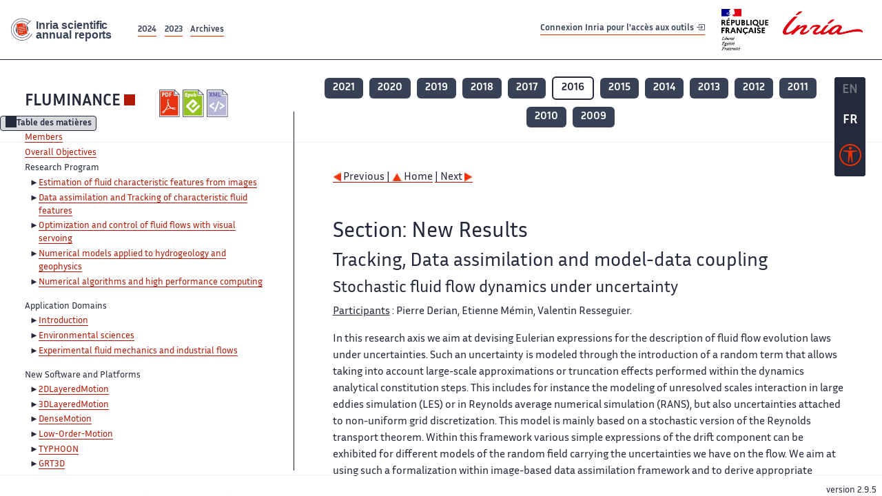

--- FILE ---
content_type: text/html; charset=UTF-8
request_url: https://radar.inria.fr/report/2016/fluminance/uid63.html
body_size: 9271
content:
<!DOCTYPE html>
<html lang="fr">
	<head>
		<meta charset="UTF-8">
		<title>
			 FLUMINANCE - 2016  - Rapport annuel d'activité 		</title>
		<meta name="viewport" content="width=device-width, initial-scale=1">
		<meta name="description" content="">
		<meta property="og:url" content="">
		<meta name="author" content="">
		<meta name="Keywords" content="">
		<meta name="Robots" content="">
					<link rel="shorticut icon" href="/images/favicon.ico">
			<link rel="stylesheet" href="/fonts/InriaSansWeb/fonts.css"/>
			<link rel="stylesheet" href="/build/app.c98f9684.css">
			<link rel="stylesheet" href="/build/accessconfig-css.d2939d14.css">

							<script src="/build/runtime.c74bae4c.js" defer></script><script src="/build/450.50132919.js" defer></script><script src="/build/625.5c116b42.js" defer></script><script src="/build/760.5f177bf5.js" defer></script><script src="/build/585.4025f623.js" defer></script><script src="/build/app.9d54d9e5.js" defer></script>
			<script src="/build/177.e6786253.js" defer></script><script src="/build/accessconfig-js.583128eb.js" defer></script>
				    <!-- extra head for year 2016-->
    <script id="MathJax-script" defer src="https://cdn.jsdelivr.net/npm/mathjax@3/es5/tex-mml-chtml.js"></script>
    <script src="/build/hide-button.536b20e4.js" defer></script>
            <link rel="stylesheet" href="/build/raweb.b7cc174e.css">
        <!-- end extra head -->

	</head>
	<body id="body">

		<nav role="navigation" id="nav-quick-access">
    <ul class="list-unstyled">
        <li><a class="quick-access-link" href="#main-content">Contenu principal</a></li>
        <li><a class="quick-access-link" href="/sitemap">Plan du site</a></li>
        <li><a class="quick-access-link" href="/accessibilite">Accessibilité</a></li>
        <li><a class="quick-access-link" href="/search">Rechercher</a></li>
    </ul>
</nav>

		<div id="settings" class="d-flex flex-column">
                        <a id= "change-to-lang" title=" EN: utiliser la langue anglaise"
               href="/change-locale/en"
               class=" text-decoration-none border-0  fs-19px">
                <span class="fw-bold  text-secondary ">EN</span>
            </a>
                                <span id= "current-lang" class="current-lang fw-bold  text-white text-decoration-none border-0  fs-19px"
                  title="Langue actuelle fr">FR</span>
                <div id="accessconfig" data-accessconfig-buttonname="Paramètres d&#039;accessibilité"
         data-accessconfig-params='{ "Prefix" : "a42-ac", "ContainerClass" : "","ModalCloseButton" : "","ModalTitle" : "","FormFieldset" : "","FormFieldsetLegend" : "","FormRadio" : "", "Justification": false, "Contrast": false}'>
        <button title="Accessibilité" class="bg-transparent border-0 "
                data-accessconfig-button="true">
            <i aria-hidden="true"  class="bi bi-universal-access-circle a11y-icon"></i>
        </button>
    </div>
</div>
		<div id="radar-rex-app">
			<nav role="navigation" id="nav-quick-access">
    <ul class="list-unstyled">
        <li><a class="quick-access-link" href="#main-content">Contenu principal</a></li>
        <li><a class="quick-access-link" href="/sitemap">Plan du site</a></li>
        <li><a class="quick-access-link" href="/accessibilite">Accessibilité</a></li>
        <li><a class="quick-access-link" href="/search">Rechercher</a></li>
    </ul>
</nav>

			<div id="settings" class="d-flex flex-column">
                        <a id= "change-to-lang" title=" EN: utiliser la langue anglaise"
               href="/change-locale/en"
               class=" text-decoration-none border-0  fs-19px">
                <span class="fw-bold  text-secondary ">EN</span>
            </a>
                                <span id= "current-lang" class="current-lang fw-bold  text-white text-decoration-none border-0  fs-19px"
                  title="Langue actuelle fr">FR</span>
                <div id="accessconfig" data-accessconfig-buttonname="Paramètres d&#039;accessibilité"
         data-accessconfig-params='{ "Prefix" : "a42-ac", "ContainerClass" : "","ModalCloseButton" : "","ModalTitle" : "","FormFieldset" : "","FormFieldsetLegend" : "","FormRadio" : "", "Justification": false, "Contrast": false}'>
        <button title="Accessibilité" class="bg-transparent border-0 "
                data-accessconfig-button="true">
            <i aria-hidden="true"  class="bi bi-universal-access-circle a11y-icon"></i>
        </button>
    </div>
</div>
			<div class="d-flex flex-column align-items-stretch wrapper">
				<header>
					<nav role="navigation" class="navbar navbar-expand-lg navbar-light bg-white border-top-0 border-end-0 border-start-0 navbarHtmlContent navbar-desktop-nav">
	<div class="container-fluid">
		<a class="navbar-brand border-white navbar-brand-link" href="/" title="Page d&#039;accueil - Rapports scientifiques annuels Inria"><img lang="en" src="/build/images/REx_icon.svg" class="logoRexRadarExploitation" alt="Inria scientific annual reports"></a>
		<button id="offcanvas-main-menu-button" class="navbar-toggler shadow-none btn-navbar-toogler border-white" data-bs-toggle="offcanvas" data-bs-target="#offcanvas-main-menu" title="Voir le menu" aria-controls="offcanvas-main-menu">
			<span class="navbar-toggler-icon"></span>
		</button>

		<div class="collapse navbar-collapse">
			<ul class="navbar-nav me-auto mb-2 mb-lg-0 d-flex flex-row archive-list-year">
                   <li class="nav-item mt-3">
            <a class="fw-bold nav-link underlineHref"
               href="/archive/2024"
               title="2024 annual reports">
                2024
            </a>
        </li>
             
              
                   <li class="nav-item mt-3">
            <a class="fw-bold nav-link underlineHref"
               href="/archive/2023"
               title="2023 annual reports">
                2023
            </a>
        </li>
             
              
        <li class="nav-item mt-3">
        <a class="nav-link fw-bold underlineHref" href="/archives"
           title="Toutes les archives">
            Archives        </a>
    </li>
</ul>
										<a id="login-link" href="/casauth" class="underlineHref fw-bold mb-4 me-4 navbar-brand mt-3 tools-link">
					Connexion Inria pour l&#039;accès aux outils
					<i aria-hidden="true" class="bi bi-box-arrow-in-right"></i>
				</a>
						<a class="navbar-brand logo-inria" href="https://www.inria.fr/fr" target="_blank">
				<img src="/images/RF-Inria_Logo_RVB.png" class="logoInria img-fluid" alt="Logo République Française Liberté Egalité Fraternité Inria">
			</a>
		</div>


	</div>
</nav>
<nav role="navigation" class="offcanvas offcanvas-start" data-bs-scroll="true" tabindex="-1" id="offcanvas-main-menu" aria-label="Main navigation">
	<div class="offcanvas-header">
		<a class="navbar-brand border-white" href="/" title="Page d&#039;accueil - Rapports scientifiques annuels Inria"><img src="/build/images/REx_icon.svg" lang="en" class="logoRexRadarExploitation" alt="Rapports annuels scientifique Inria"></a>
		<a target="_blank" href="https://www.inria.fr/fr" class="border-white fw-bold color-gris-fonce logo-inria" title="Inria home page}">
                        <img src="/images/RF-Inria_Logo_RVB.png" class="logoInria" alt="Inria">

        </a>
	</div>
	<div class="offcanvas-body">
		<ul class="list-group list-group-flush">
							<li class="list-group-item color-gris-fonce mt-2">
					<a href="/casauth" class="btn btn-primary shadow-none btn-sm w-100 border-0 bg-color-gris-fonce">
						Connexion Inria pour l&#039;accès aux outils
						<i aria-hidden="true" class="bi bi-box-arrow-in-right"></i>
					</a>
				</li>
						<li class="list-group-item fw-bold color-gris-fonce">
				<button data-bs-toggle="collapse" class="btn btn-light" data-bs-target="#ra-explanation-in-menu" aria-expanded="false" aria-controls="ra-explanation-in-menu">À propos des rapports d'activité					<i class="bi bi-chevron-down float-end mt-1 ms-3"></i>
				</button>

				<div class="collapse" id="ra-explanation-in-menu">
					<p class="p-2">
						Les équipes de recherche d&#039;Inria produisent un rapport d&#039;activité annuel présentant leurs activités et leurs résultats de l&#039;année. Ces rapports incluent les membres de l&#039;équipe, le programme scientifique, le logiciel développé par l&#039;équipe et les nouveaux résultats de l&#039;année. Le rapport décrit également les subventions, les contrats et les activités de diffusion et d&#039;enseignement. Enfin, le rapport donne la liste des publications de l&#039;année.					</p>
				</div>
			</li>
			<li class="list-group-item fw-bold color-gris-fonce">
				<button data-bs-toggle="collapse" class="btn btn-light" data-bs-target="#list-archive-mobile-menu" aria-expanded="false" aria-controls="list-archive-mobile-menu">Accès aux archives des rapports					<i class="bi bi-chevron-down float-end mt-1 ms-3"></i>
				</button>
			</li>
			<li class="collapse list-group-item " id="list-archive-mobile-menu">
				<div class="d-flex flex-wrap text-center year-short-list">
											<a class="nav-link fw-bold border-white color-rouge-fonce" href="/archive/2024" title="Rapports annuels 2024">
							2024
						</a>
											<a class="nav-link fw-bold border-white color-rouge-fonce" href="/archive/2023" title="Rapports annuels 2023">
							2023
						</a>
											<a class="nav-link fw-bold border-white color-rouge-fonce" href="/archive/2022" title="Rapports annuels 2022">
							2022
						</a>
											<a class="nav-link fw-bold border-white color-rouge-fonce" href="/archive/2021" title="Rapports annuels 2021">
							2021
						</a>
											<a class="nav-link fw-bold border-white color-rouge-fonce" href="/archive/2020" title="Rapports annuels 2020">
							2020
						</a>
									</div>
				<div class="list-group-item color-gris-fonce mt-2">
					<a href="/archives" class="fw-bold border-white color-gris-fonce">Toutes les archives</a>
				</div>
			</li>

						<li class="list-group-item color-gris-fonce mt-2">
				<a href="/sitemap" class="border-white fw-bold color-gris-fonce">Plan du site</a>
			</li>
			<li class="list-group-item color-gris-fonce mt-2">
				<a href="/mentions-legales" class="border-white fw-bold color-gris-fonce">Mentions légales</a>
			</li>
			<li class="list-group-item color-gris-fonce mt-2">
				<a href="/accessibilite" class="border-white fw-bold color-gris-fonce">Accessibilité
					- non
					                    conforme</a>
			</li>
			<li class="list-group-item mt-2">
				<div id="accessconfig-mobile" data-accessconfig-buttonname="Paramètres d’accessibilité" data-accessconfig-params='{ "Prefix" : "a42-ac", "ContainerClass" : "","ModalCloseButton" : "","ModalTitle" : "","FormFieldset" : "","FormFieldsetLegend" : "","FormRadio" : ""}'>
					<button class="bg-transparent border-0 fw-bold color-gris-fonce " data-accessconfig-button="true">
						<i aria-hidden="true" class="bi bi-universal-access-circle a11y-icon"></i>
						Paramètres d&#039;accessibilité
					</button>
				</div>

			</li>
			<li class="list-group-item fw-bold color-gris-fonce mt-2">
				<div class="d-flex flex-wrap justify-content-between">
																		<a href="/change-locale/en" class="text-decoration-none border-0" title="">
								<p class="fw-bold  color-rouge-fonce ">FRANCAIS</p>
							</a>
							|
							<a href="/change-locale/en" class="text-decoration-none border-0" title="Traduire en Anglais">
								<p class="fw-bold  color-rouge-fonce  float-end me-3">ANGLAIS</p>
							</a>
																										</div>

			</li>
		</ul>
	</div>
</nav>
									</header>
								<main id="main-content" class="scrollable-zone">     <div id="report-header" class="container-fluid hidden-in-mobile-view report-header">
        <div id="report-info-wrapper" class="row">
            <div class="col-lg-4">
                <div class="report-links">
                    <a href="https://inria.fr/en/fluminance" class="fw-bold border-white link-to-team-site"
                       lang="fr" target="_blank"
                       title="Site web de l&#039;équipe FLUMINANCE">FLUMINANCE</a>
                    <section
        class="report-document-section"
     aria-label="Documents du rapport fluminance 2016"
     title="Documents du rapport fluminance 2016">
    <ul class="document-list">
                                            <li>
                    <a href="/rapportsactivite/RA2016/fluminance/fluminance.pdf" target="_blank"  title="version PDF" class="border-white">
                        <img src="/images/Pdf_picto_x2.png"
                             alt="version PDF"
                             class="picto-document me-1">
                    </a>
                </li>
                                                                                    <li>
                    <a href="/rapportsactivite/RA2016/fluminance/fluminance.epub"
                       title="Version ePub"
                       class="border-white">
                        <img src=" /images/Epub_picto_x2.png"
                             alt="Version ePub" class="picto-document me-1">
                    </a>
                </li>
                                                                                                                                <li>
                    <a href="/rapportsactivite/RA2016/fluminance/fluminance.xml" target="_blank" title="Version XML"
                       class="border-white">
                        <img src="/images/Xml_picto_x2.png"
                             alt="Version XML" class="picto-document me-1">
                    </a>
                </li>
                        </ul>
</section>


                </div>
            </div>
            <div class="col">
                    <nav role='navigation'
         class="text-center report-year-list"
         aria-label="Rapports de l&#039;équipe fluminance par année">
        <ul class="list-unstyled">
                                                <li class="unselected-year d-inline-flex">
                        <a href="/report/2021/fluminance" title="2021 (nouvel onglet) "
                           class="text-white border-0 fw-bold text-decoration-none" target="_blank">2021</a>
                    </li>
                                                                <li class="unselected-year d-inline-flex">
                        <a href="/report/2020/fluminance" title="2020 (nouvel onglet) "
                           class="text-white border-0 fw-bold text-decoration-none" target="_blank">2020</a>
                    </li>
                                                                <li class="unselected-year d-inline-flex">
                        <a href="/report/2019/fluminance" title="2019 (nouvel onglet) "
                           class="text-white border-0 fw-bold text-decoration-none" target="_blank">2019</a>
                    </li>
                                                                <li class="unselected-year d-inline-flex">
                        <a href="/report/2018/fluminance" title="2018 (nouvel onglet) "
                           class="text-white border-0 fw-bold text-decoration-none" target="_blank">2018</a>
                    </li>
                                                                <li class="unselected-year d-inline-flex">
                        <a href="/report/2017/fluminance" title="2017 (nouvel onglet) "
                           class="text-white border-0 fw-bold text-decoration-none" target="_blank">2017</a>
                    </li>
                                                                <li class="selected-year d-inline-flex" title="fluminance 2016: année sélectionnée">
                        <span class="border-0 fw-bold text-decoration-none">2016</span>
                    </li>
                                                                <li class="unselected-year d-inline-flex">
                        <a href="/report/2015/fluminance" title="2015 (nouvel onglet) "
                           class="text-white border-0 fw-bold text-decoration-none" target="_blank">2015</a>
                    </li>
                                                                <li class="unselected-year d-inline-flex">
                        <a href="/report/2014/fluminance" title="2014 (nouvel onglet) "
                           class="text-white border-0 fw-bold text-decoration-none" target="_blank">2014</a>
                    </li>
                                                                <li class="unselected-year d-inline-flex">
                        <a href="/report/2013/fluminance" title="2013 (nouvel onglet) "
                           class="text-white border-0 fw-bold text-decoration-none" target="_blank">2013</a>
                    </li>
                                                                <li class="unselected-year d-inline-flex">
                        <a href="/report/2012/fluminance" title="2012 (nouvel onglet) "
                           class="text-white border-0 fw-bold text-decoration-none" target="_blank">2012</a>
                    </li>
                                                                <li class="unselected-year d-inline-flex">
                        <a href="/report/2011/fluminance" title="2011 (nouvel onglet) "
                           class="text-white border-0 fw-bold text-decoration-none" target="_blank">2011</a>
                    </li>
                                                                <li class="unselected-year d-inline-flex">
                        <a href="/report/2010/fluminance" title="2010 (nouvel onglet) "
                           class="text-white border-0 fw-bold text-decoration-none" target="_blank">2010</a>
                    </li>
                                                                <li class="unselected-year d-inline-flex">
                        <a href="/report/2009/fluminance" title="2009 (nouvel onglet) "
                           class="text-white border-0 fw-bold text-decoration-none" target="_blank">2009</a>
                    </li>
                                    </ul>
    </nav>

            </div>
        </div>
    </div>
    <span id="button-toggle-toc-wrapper" class="hidden-in-mobile-view">
            <button id="button-toggle-toc"
                    class="hide-button btn shadow-none btn-sm"
                    data-element-id="ra-toc"
                    data-initial-state="open"
                    data-open-title="Table des matières"
                    data-aria-label-open="Ouvrir la table des matières"
                    data-close-title="Table des matières"
                    data-aria-label-close="Fermer la table des matières"
            ></button>
        </span>

        <div id="toc-in-mobile-view"
     class="show-in-mobile-view">
    <div class="d-flex flex-wrap justify-content-between ">
        <h5 class="mt-2"><a href="http://www.irisa.fr/fluminance" class="fw-bold border-white"
                            title="Site web de l&#039;équipe fluminance%"
                            target="_blank">FLUMINANCE - 2016 </a></h5>
        <nav role="navigation" aria-label="Accès au sommaire">
            <button class="btn btn-danger btn-sm shadow-none bg-transparent text-dark float-end fw-bold mt-1 border-2 rounded border-color-orange-inria"
                    data-bs-toggle="offcanvas" data-bs-target="#mobile-menu-html-content"

                    aria-controls="mobile-menu-html-content">Sommaire</button>
        </nav>
    </div>
    <div class="offcanvas offcanvas-end"
         aria-label="Table des matières"
         tabindex="-1"
         id="mobile-menu-html-content">
        <div class="offcanvas-header">
            <h5 lang="fr"><a href="http://www.irisa.fr/fluminance" class="fw-bold border-white"
                                                   title="Site web de l&#039;équipe fluminance%"
                                                   target="_blank">FLUMINANCE - 2016 </a>
            </h5>
            <button type="button" class="btn-close text-reset" data-bs-dismiss="offcanvas"
                    aria-label="Fermer"></button>
        </div>
        <div class="offcanvas-body">
            <div class="tdmdiv">
      <div class="logo">
        <a href="http://www.inria.fr">
          <img alt="Inria" src="/rapportsactivite/RA2016/fluminance/../static/img/icons/logo_INRIA-coul.jpg" style="align:bottom; border:none"></img>
        </a>
      </div>
      <div class="TdmEntry">
        <div class="tdmentete">
          <a href="uid0.html">Project-Team Fluminance</a>
        </div>
        <span>
          <a href="uid1.html">Members</a>
        </span>
      </div>
      <div class="TdmEntry">
        <a href="./uid3.html">Overall Objectives</a>
      </div>
      <div class="TdmEntry">Research Program<ul><li><a href="uid9.html&#xA;&#x9;&#x9;  ">Estimation of fluid characteristic features from images</a></li><li><a href="uid10.html&#xA;&#x9;&#x9;  ">Data assimilation and Tracking of characteristic fluid features</a></li><li><a href="uid11.html&#xA;&#x9;&#x9;  "> Optimization and control of fluid flows with visual servoing</a></li><li><a href="uid12.html&#xA;&#x9;&#x9;  ">Numerical models applied to hydrogeology and geophysics</a></li><li><a href="uid13.html&#xA;&#x9;&#x9;  ">Numerical algorithms and high performance computing</a></li></ul></div>
      <div class="TdmEntry">Application Domains<ul><li><a href="uid15.html&#xA;&#x9;&#x9;  ">Introduction</a></li><li><a href="uid18.html&#xA;&#x9;&#x9;  ">Environmental sciences</a></li><li><a href="uid19.html&#xA;&#x9;&#x9;  ">Experimental fluid mechanics and industrial flows</a></li></ul></div>
      <div class="TdmEntry">New Software and Platforms<ul><li><a href="uid24.html&#xA;&#x9;&#x9;  ">2DLayeredMotion</a></li><li><a href="uid28.html&#xA;&#x9;&#x9;  ">3DLayeredMotion</a></li><li><a href="uid31.html&#xA;&#x9;&#x9;  ">DenseMotion</a></li><li><a href="uid35.html&#xA;&#x9;&#x9;  ">Low-Order-Motion</a></li><li><a href="uid39.html&#xA;&#x9;&#x9;  ">TYPHOON</a></li><li><a href="uid44.html&#xA;&#x9;&#x9;  ">GRT3D</a></li><li><a href="uid49.html&#xA;&#x9;&#x9;  ">H2OLab</a></li><li><a href="uid54.html&#xA;&#x9;&#x9;  ">PALMTREE</a></li></ul></div>
      <div class="TdmEntry">New Results<ul><li><a href="uid58.html&#xA;&#x9;&#x9;  ">Fluid motion estimation</a></li><li class="tdmActPage"><a href="uid63.html&#xA;&#x9;&#x9;  ">Tracking, Data assimilation and model-data coupling</a></li><li><a href="uid69.html&#xA;&#x9;&#x9;  ">Analysis and modeling of turbulent flows</a></li><li><a href="uid74.html&#xA;&#x9;&#x9;  ">Visual servoing approach for fluid flow control</a></li><li><a href="uid76.html&#xA;&#x9;&#x9;  ">Reactive transport</a></li><li><a href="uid79.html&#xA;&#x9;&#x9;  ">Linear solvers</a></li></ul></div>
      <div class="TdmEntry">Bilateral Contracts and Grants with Industry<ul><li><a href="uid82.html&#xA;&#x9;&#x9;  ">Bilateral Contracts with Industry</a></li></ul></div>
      <div class="TdmEntry">Partnerships and Cooperations<ul><li><a href="uid89.html&#xA;&#x9;&#x9;  ">National Initiatives</a></li><li><a href="uid99.html&#xA;&#x9;&#x9;  ">European Initiatives</a></li><li><a href="uid125.html&#xA;&#x9;&#x9;  ">International Initiatives</a></li><li><a href="uid139.html&#xA;&#x9;&#x9;  ">International Research Visitors</a></li></ul></div>
      <div class="TdmEntry">Dissemination<ul><li><a href="uid146.html&#xA;&#x9;&#x9;  ">Promoting Scientific Activities</a></li><li><a href="uid190.html&#xA;&#x9;&#x9;  ">Teaching - Supervision - Juries</a></li><li><a href="uid219.html&#xA;&#x9;&#x9;  ">Popularization</a></li></ul></div>
      <div class="TdmEntry">
        <div>Bibliography</div>
      </div>
      <div class="TdmEntry">
        <ul>
          <li>
            <a href="bibliography.html" id="tdmbibentmajor">Major publications</a>
          </li>
          <li>
            <a href="bibliography.html#year" id="tdmbibentyear">Publications of the year</a>
          </li>
          <li>
            <a href="bibliography.html#References" id="tdmbibentfoot">References in notes</a>
          </li>
        </ul>
      </div>
    </div>
        </div>
    </div>
</div>
    <div class="show-in-mobile-view">
            <nav role='navigation'
         class="text-center report-year-list"
         aria-label="Rapports de l&#039;équipe fluminance par année">
        <ul class="list-unstyled">
                                                <li class="unselected-year d-inline-flex">
                        <a href="/report/2021/fluminance" title="2021 (nouvel onglet) "
                           class="text-white border-0 fw-bold text-decoration-none" target="_blank">2021</a>
                    </li>
                                                                <li class="unselected-year d-inline-flex">
                        <a href="/report/2020/fluminance" title="2020 (nouvel onglet) "
                           class="text-white border-0 fw-bold text-decoration-none" target="_blank">2020</a>
                    </li>
                                                                <li class="unselected-year d-inline-flex">
                        <a href="/report/2019/fluminance" title="2019 (nouvel onglet) "
                           class="text-white border-0 fw-bold text-decoration-none" target="_blank">2019</a>
                    </li>
                                                                <li class="unselected-year d-inline-flex">
                        <a href="/report/2018/fluminance" title="2018 (nouvel onglet) "
                           class="text-white border-0 fw-bold text-decoration-none" target="_blank">2018</a>
                    </li>
                                                                <li class="unselected-year d-inline-flex">
                        <a href="/report/2017/fluminance" title="2017 (nouvel onglet) "
                           class="text-white border-0 fw-bold text-decoration-none" target="_blank">2017</a>
                    </li>
                                                                <li class="selected-year d-inline-flex" title="fluminance 2016: année sélectionnée">
                        <span class="border-0 fw-bold text-decoration-none">2016</span>
                    </li>
                                                                <li class="unselected-year d-inline-flex">
                        <a href="/report/2015/fluminance" title="2015 (nouvel onglet) "
                           class="text-white border-0 fw-bold text-decoration-none" target="_blank">2015</a>
                    </li>
                                                                <li class="unselected-year d-inline-flex">
                        <a href="/report/2014/fluminance" title="2014 (nouvel onglet) "
                           class="text-white border-0 fw-bold text-decoration-none" target="_blank">2014</a>
                    </li>
                                                                <li class="unselected-year d-inline-flex">
                        <a href="/report/2013/fluminance" title="2013 (nouvel onglet) "
                           class="text-white border-0 fw-bold text-decoration-none" target="_blank">2013</a>
                    </li>
                                                                <li class="unselected-year d-inline-flex">
                        <a href="/report/2012/fluminance" title="2012 (nouvel onglet) "
                           class="text-white border-0 fw-bold text-decoration-none" target="_blank">2012</a>
                    </li>
                                                                <li class="unselected-year d-inline-flex">
                        <a href="/report/2011/fluminance" title="2011 (nouvel onglet) "
                           class="text-white border-0 fw-bold text-decoration-none" target="_blank">2011</a>
                    </li>
                                                                <li class="unselected-year d-inline-flex">
                        <a href="/report/2010/fluminance" title="2010 (nouvel onglet) "
                           class="text-white border-0 fw-bold text-decoration-none" target="_blank">2010</a>
                    </li>
                                                                <li class="unselected-year d-inline-flex">
                        <a href="/report/2009/fluminance" title="2009 (nouvel onglet) "
                           class="text-white border-0 fw-bold text-decoration-none" target="_blank">2009</a>
                    </li>
                                    </ul>
    </nav>

        <section
        class="report-document-section"
     aria-label="Documents du rapport fluminance 2016"
     title="Documents du rapport fluminance 2016">
    <ul class="document-list">
                                            <li>
                    <a href="/rapportsactivite/RA2016/fluminance/fluminance.pdf" target="_blank"  title="version PDF" class="border-white">
                        <img src="/images/Pdf_picto_x2.png"
                             alt="version PDF"
                             class="picto-document me-1">
                    </a>
                </li>
                                                                                    <li>
                    <a href="/rapportsactivite/RA2016/fluminance/fluminance.epub"
                       title="Version ePub"
                       class="border-white">
                        <img src=" /images/Epub_picto_x2.png"
                             alt="Version ePub" class="picto-document me-1">
                    </a>
                </li>
                                                                                                                                <li>
                    <a href="/rapportsactivite/RA2016/fluminance/fluminance.xml" target="_blank" title="Version XML"
                       class="border-white">
                        <img src="/images/Xml_picto_x2.png"
                             alt="Version XML" class="picto-document me-1">
                    </a>
                </li>
                        </ul>
</section>


    </div>

        

    <div class="container-fluid" id="report-content" lang="en">
        <div class="row">
            <div id="ra-toc" class="col-lg-4 left-column">


                <div class="content-html-sidebar">
                    <div class="tdmdiv">
      <div class="logo">
        <a href="http://www.inria.fr">
          <img alt="Inria" src="/rapportsactivite/RA2016/fluminance/../static/img/icons/logo_INRIA-coul.jpg" style="align:bottom; border:none"></img>
        </a>
      </div>
      <div class="TdmEntry">
        <div class="tdmentete">
          <a href="uid0.html">Project-Team Fluminance</a>
        </div>
        <span>
          <a href="uid1.html">Members</a>
        </span>
      </div>
      <div class="TdmEntry">
        <a href="./uid3.html">Overall Objectives</a>
      </div>
      <div class="TdmEntry">Research Program<ul><li><a href="uid9.html&#xA;&#x9;&#x9;  ">Estimation of fluid characteristic features from images</a></li><li><a href="uid10.html&#xA;&#x9;&#x9;  ">Data assimilation and Tracking of characteristic fluid features</a></li><li><a href="uid11.html&#xA;&#x9;&#x9;  "> Optimization and control of fluid flows with visual servoing</a></li><li><a href="uid12.html&#xA;&#x9;&#x9;  ">Numerical models applied to hydrogeology and geophysics</a></li><li><a href="uid13.html&#xA;&#x9;&#x9;  ">Numerical algorithms and high performance computing</a></li></ul></div>
      <div class="TdmEntry">Application Domains<ul><li><a href="uid15.html&#xA;&#x9;&#x9;  ">Introduction</a></li><li><a href="uid18.html&#xA;&#x9;&#x9;  ">Environmental sciences</a></li><li><a href="uid19.html&#xA;&#x9;&#x9;  ">Experimental fluid mechanics and industrial flows</a></li></ul></div>
      <div class="TdmEntry">New Software and Platforms<ul><li><a href="uid24.html&#xA;&#x9;&#x9;  ">2DLayeredMotion</a></li><li><a href="uid28.html&#xA;&#x9;&#x9;  ">3DLayeredMotion</a></li><li><a href="uid31.html&#xA;&#x9;&#x9;  ">DenseMotion</a></li><li><a href="uid35.html&#xA;&#x9;&#x9;  ">Low-Order-Motion</a></li><li><a href="uid39.html&#xA;&#x9;&#x9;  ">TYPHOON</a></li><li><a href="uid44.html&#xA;&#x9;&#x9;  ">GRT3D</a></li><li><a href="uid49.html&#xA;&#x9;&#x9;  ">H2OLab</a></li><li><a href="uid54.html&#xA;&#x9;&#x9;  ">PALMTREE</a></li></ul></div>
      <div class="TdmEntry">New Results<ul><li><a href="uid58.html&#xA;&#x9;&#x9;  ">Fluid motion estimation</a></li><li class="tdmActPage"><a href="uid63.html&#xA;&#x9;&#x9;  ">Tracking, Data assimilation and model-data coupling</a></li><li><a href="uid69.html&#xA;&#x9;&#x9;  ">Analysis and modeling of turbulent flows</a></li><li><a href="uid74.html&#xA;&#x9;&#x9;  ">Visual servoing approach for fluid flow control</a></li><li><a href="uid76.html&#xA;&#x9;&#x9;  ">Reactive transport</a></li><li><a href="uid79.html&#xA;&#x9;&#x9;  ">Linear solvers</a></li></ul></div>
      <div class="TdmEntry">Bilateral Contracts and Grants with Industry<ul><li><a href="uid82.html&#xA;&#x9;&#x9;  ">Bilateral Contracts with Industry</a></li></ul></div>
      <div class="TdmEntry">Partnerships and Cooperations<ul><li><a href="uid89.html&#xA;&#x9;&#x9;  ">National Initiatives</a></li><li><a href="uid99.html&#xA;&#x9;&#x9;  ">European Initiatives</a></li><li><a href="uid125.html&#xA;&#x9;&#x9;  ">International Initiatives</a></li><li><a href="uid139.html&#xA;&#x9;&#x9;  ">International Research Visitors</a></li></ul></div>
      <div class="TdmEntry">Dissemination<ul><li><a href="uid146.html&#xA;&#x9;&#x9;  ">Promoting Scientific Activities</a></li><li><a href="uid190.html&#xA;&#x9;&#x9;  ">Teaching - Supervision - Juries</a></li><li><a href="uid219.html&#xA;&#x9;&#x9;  ">Popularization</a></li></ul></div>
      <div class="TdmEntry">
        <div>Bibliography</div>
      </div>
      <div class="TdmEntry">
        <ul>
          <li>
            <a href="bibliography.html" id="tdmbibentmajor">Major publications</a>
          </li>
          <li>
            <a href="bibliography.html#year" id="tdmbibentyear">Publications of the year</a>
          </li>
          <li>
            <a href="bibliography.html#References" id="tdmbibentfoot">References in notes</a>
          </li>
        </ul>
      </div>
    </div>
                </div>
            </div>
            <div id="ra-content" class="col-lg main-column scrollable-zone mt-3">
                <div class="content-report d-flex flex-column mt-1 ps-4 pe-4">
                    <div class="report-content">
                        <div id="main">
      
      
      <br></br>
      <div class="bottomNavigation">
        <div class="tail_aucentre">
          <a accesskey="P" href="./uid58.html"><img alt="previous" src="/rapportsactivite/RA2016/fluminance/../static/img/icons/previous_motif.jpg" style="align:bottom; border:none"></img> Previous | </a>
          <a accesskey="U" href="./uid0.html"><img alt="up" src="/rapportsactivite/RA2016/fluminance/../static/img/icons/up_motif.jpg" style="align:bottom; border:none"></img>  Home</a>
          <a accesskey="N" href="./uid69.html"> | Next <img alt="next" src="/rapportsactivite/RA2016/fluminance/../static/img/icons/next_motif.jpg" style="align:bottom; border:none"></img></a>
        </div>
        <br></br>
      </div>
      <div id="textepage">
        
        <h2>Section: 
      New Results</h2>
        <h3 class="titre3">Tracking, Data assimilation and model-data coupling</h3>
        <a name="uid64"></a>
        <h4 class="titre4">Stochastic fluid flow dynamics under uncertainty</h4>
        <p class="participants"><span class="part">Participants</span> :
	Pierre Derian, Etienne Mémin, Valentin Resseguier.</p>
        <p>In this research axis we aim at devising Eulerian expressions for the description of fluid flow evolution laws under uncertainties. Such an uncertainty is modeled through the introduction of a random term that allows taking into account large-scale approximations or truncation effects performed within the dynamics analytical constitution steps. This includes for instance the modeling of unresolved scales interaction in large eddies simulation (LES) or in Reynolds average numerical simulation (RANS), but also uncertainties attached to non-uniform grid discretization. This model is mainly based on a stochastic version of the Reynolds transport theorem. Within this framework various simple expressions of the drift component can be exhibited for different models of the random field carrying the uncertainties we have on the flow. We aim at using such a formalization within image-based data assimilation framework and to derive appropriate stochastic versions of geophysical flow dynamical modeling. This formalization has been published in the journal Geophysical and Astrophysical Fluid Dynamics <a href="./bibliography.html#fluminance-2016-bid18">[10]</a>. Numerical simulation on divergence free wavelets basis of 3D viscous Taylor-Green vortex and Crow instability have been performed within a collaboration with Souleymane Kadri-Harouna. Besides, we explore in the context of Valentin Resseguier's PhD the extension of such framework to oceanic models and to satellite image data assimilation. This PhD thesis takes place within a fruitful collaboration with Bertrand Chapron (CERSAT/IFREMER). This year we have more deeply explored several uncertainty representations of classical geophysical models for ocean and atmosphere. This study have led to very promising stochastic representation for the Quasi Geostophic approximation (QG) with noises of different energy.</p>
        <a name="uid65"></a>
        <h4 class="titre4">Free surface flows reconstruction and tracking</h4>
        <p class="participants"><span class="part">Participants</span> :
	Dominique Heitz, Etienne Mémin.</p>
        <p>We investigated the combined use of a Kinect depth sensor and of a stochastic data assimilation method to recover free-surface flows. More generally, we proposed a particle filter method to reconstruct the complete state of free-surface flows from a sequence of depth images only. The data assimilation scheme introduced accounts for model and observations errors. We evaluated the developed approach on two numerical test cases: a collapse of a water column as a toy-example and a flow in an suddenly expanding flume as a more realistic flow. The robustness of the method to simulated depth data quality and also to initial conditions was considered. We illustrated the interest of using two observations instead of one observation into the correction step. Then, the performance of the Kinect sensor to capture temporal sequences of depth observations was investigated. Finally, the efficiency of the algorithm was qualified for a wave in a real rectangular flat bottom tank. It was shown that for basic initial conditions, the particle filter rapidly and remarkably reconstructed velocity and height of the free surface flow based on noisy measures of the elevation</p>
        <a name="uid66"></a>
        <h4 class="titre4">Optimal control techniques for the coupling of large scale dynamical systems and image data</h4>
        <p class="participants"><span class="part">Participants</span> :
	Pranav Chandramouli, Dominique Heitz, Etienne Mémin.</p>
        <p>In this axis of work we are exploring the use of optimal control techniques for the coupling of Large Eddies Simulation (LES) techniques and 2D image data. The objective is to reconstruct a 3D flow from a set of simultaneous time resolved 2D image sequences visualizing the flow on a set of 2D plans enlightened with laser sheets. This approach will be experimented on shear layer flows and on wake flows generated on the wind tunnel of Irstea Rennes. Within this study we wish also to explore techniques to enrich large-scale dynamical models by the introduction of uncertainty terms or through the definition of subgrid models from the image data. This research theme is related to the issue of turbulence characterization from image sequences. Instead of predefined turbulence models, we aim here at tuning from the data the value of coefficients involved in traditional LES subgrid models. The longer-term goal is to learn empirical subgrid models directly from image data. An accurate modeling of this term is essential for Large Eddies Simulation as it models all the non resolved motion scales and their interactions with the large scales.</p>
        <p>We have pursued the first investigations on a 4DVar assimilation technique, integrating PIV data and Direct Numerical Simulation (DNS), to reconstruct two-dimensional turbulent flows. The problem we are dealing with consists in recovering a flow obeying Navier-Stokes equations, given some noisy and possibly incomplete PIV measurements of the flow. By modifying the initial and inflow conditions of the system, the proposed method reconstructs the flow on the basis of a DNS model and noisy measurements. The technique has been evaluated in the wake of a circular cylinder. It denoises the measurements and increases the spatiotemporal resolution of PIV time series. These results have been recently published in the Journal of Computational Physics <a href="./bibliography.html#fluminance-2016-bid19">[7]</a>. Along the same line of studies the 3D case is ongoing. The goal consists here to reconstruct a 3D flow from a set of simultaneous time resolved 2D images of planar sections of the 3D volume. This work has been mainly conducted within the PhD of Cordelia Robinson. The development of the variational assimilation code has been initiated within a collaboration with A. Gronskis, S. Laizé (lecturer, Imperial College, UK) and Eric Lamballais (institut P' Poitiers). A High Reynolds number simulation of the wake behind a cylinder has been recently performed within this collaboration.
The 4DVar assimilation technique based on the numerical code Incompact3D is now implemented. We are currently trying to reconstruct a 3D turbulent flow from dual plane velocity observations. The control of subgrid parameterizations will be the main objective of the PhD of Pranav Chandramouli that is just starting.</p>
        <a name="uid67"></a>
        <h4 class="titre4">Ensemble variational data assimilation of large scale fluid flow dynamics with uncertainty</h4>
        <p class="participants"><span class="part">Participant</span> :
	Etienne Mémin.</p>
        <p>This study is focused on the coupling of a large scale representation of the flow dynamics built from the location uncertainty principle with image data of finer resolution. The velocity field at large scales is described as a regular smooth component whereas the complement component is a highly oscillating random velocity field defined on the image grid but living at all the scales. Following this route we have assessed the performance of an ensemble variational assimilation technique with direct image data observation. Preliminary encouraging results have been obtained for simulation under uncertainty of 1D and 2D shallow water models.</p>
        <a name="uid68"></a>
        <h4 class="titre4">Reduced-order models for flows representation from image data</h4>
        <p class="participants"><span class="part">Participants</span> :
	Mamadou Diallo, Cédric Herzet, Etienne Mémin, Valentin Resseguier.</p>
        <p>During the PhD thesis of Valentin Ressguier we proposed
a new decomposition of the fluid velocity
in terms of a large-scale continuous component with
respect to time and a small-scale non continuous random
component. Within this general framework, an uncertainty based
representation of the Reynolds transport theorem and
Navier-Stokes equations can be derived, based on physical
conservation laws. This physically relevant stochastic
model has been applied in the context of the POD-Galerkin
method. The pertinence of this reduced order model has been successfully assessed on several wake flows. This study has been published in two conference papers and one journal article.</p>
        <p>On the other hand, we investigated the problem of reduced-model construction from partial observations. In this line of search, our contribution was twofold. We first proposed a Bayesian framework for the construction of reduced-order models from image data. Our framework enables to account for any prior information on the system to reduce and takes the uncertainties on the parameters of the model into account. Interestingly, the proposed approach reduces to some well-known model-reduction techniques when the observations are not partial (i.e., the observation operator can be inverted). Second, we provided a theoretical analysis of our methodology in a simplified context (namely, the observations are supposed to be noiseless linear combinations of the state of the system). This result provides worst-case guarantees on the reconstruction performance which can be achieved by a reduced model built from the data. These contributions have led to the publications of one contribution in the proceedings of the international conference on acoustics, speech and signal processing (ICASSP’16). A journal version of these contributions has been submitted.</p>
      </div>
      
      <br></br>
      <div class="bottomNavigation">
        <div class="tail_aucentre">
          <a accesskey="P" href="./uid58.html"><img alt="previous" src="/rapportsactivite/RA2016/fluminance/../static/img/icons/previous_motif.jpg" style="align:bottom; border:none"></img> Previous | </a>
          <a accesskey="U" href="./uid0.html"><img alt="up" src="/rapportsactivite/RA2016/fluminance/../static/img/icons/up_motif.jpg" style="align:bottom; border:none"></img>  Home</a>
          <a accesskey="N" href="./uid69.html"> | Next <img alt="next" src="/rapportsactivite/RA2016/fluminance/../static/img/icons/next_motif.jpg" style="align:bottom; border:none"></img></a>
        </div>
        <br></br>
      </div>
    </div>
                    </div>
                </div>
            </div>
        </div>
    </div>
					</main>
				</div>
				<footer class="p-2 mt-2">
					<div class="d-flex flex-wrap gap-3">
	<nav role="navigation" id="footer-nav" class="flex-grow-1" aria-label="Footer">
		<ul>
			<li><a class="ms-3"href="/sitemap">Plan du site</a></li>
			<li><a class="ms-3"href="/mentions-legales">Mentions légales</a></li>

			<li><a lang="fr" class="ms-3"href="/accessibilite">Accessibilité : partiellement conforme</a></li>
		</ul>
	</nav>

	<p id="product-version" class="ml-auto">version
		2.9.5</p>

</div>
				</footer>
			</div>

		</body>
	</html>
